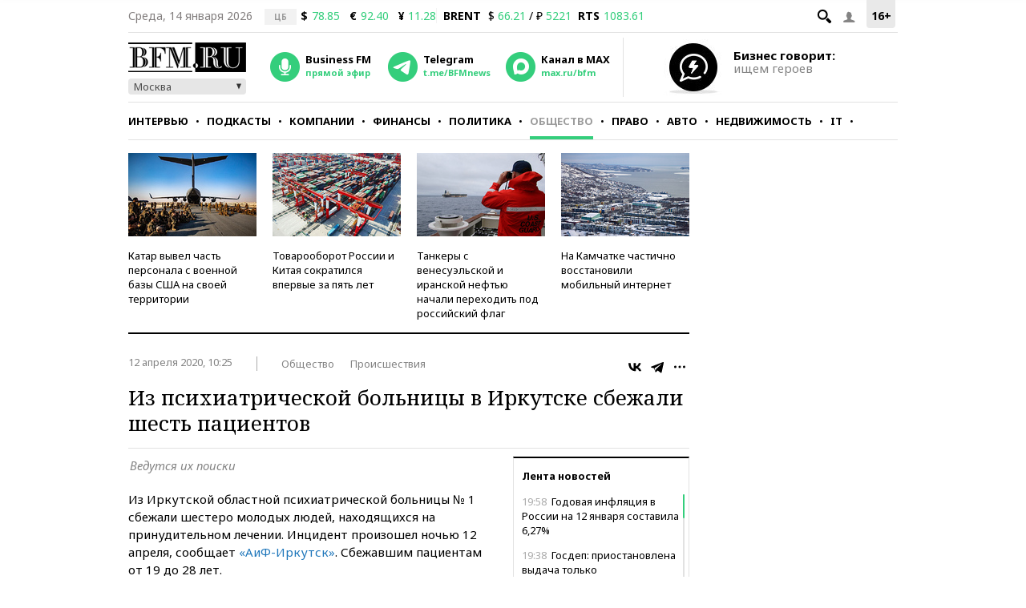

--- FILE ---
content_type: application/javascript
request_url: https://smi2.ru/counter/settings?payload=CMKIAhiP3fHruzM6JDgzOGE5NmJmLTE5YWYtNGJhMi1hZTQ0LTQxZTNkNzg0ZGE2Ng&cb=_callbacks____0mkea0mv5
body_size: 1513
content:
_callbacks____0mkea0mv5("[base64]");